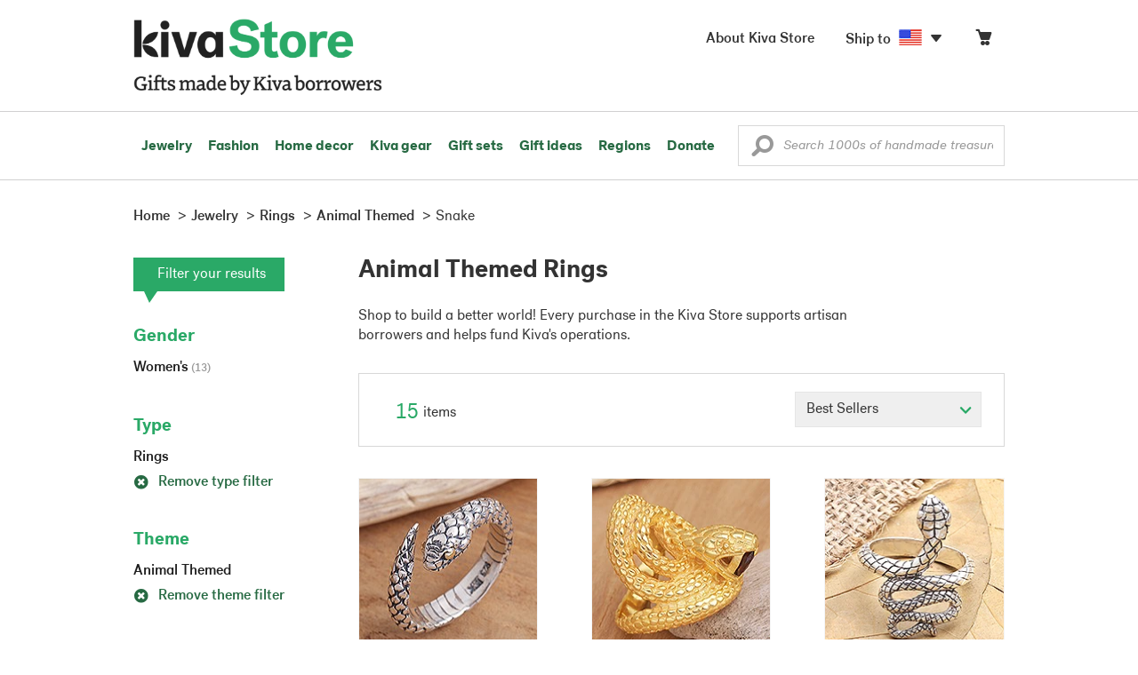

--- FILE ---
content_type: text/html;charset=UTF-8
request_url: https://store.kiva.org/jewelry/rings/animal-themed/snake/
body_size: 13007
content:


	


<!DOCTYPE html>
<html lang="en">

<head>
	<meta charset="utf-8">
	<title>Kiva | Animal Themed Rings</title>
	
	<meta name="description" content="Shopping Kiva's Animal Themed Ring Collection helps Kiva expand our reach and create more opportunity for families around the world."/>
	<meta name="author" content="">
    <meta name="Keywords" content="" />
	<meta name="viewport" content="width=1024">
	

    
	
		<script>
			var serviceWorkerVars = {"matchPatternImage":"/assets/images/logo/20180328_kiva_store_logo|/assets/images/banners"};

			// service worker
			if ( "serviceWorker" in navigator ) {
				navigator.serviceWorker.register('/service-worker.js').then(function() {
					return navigator.serviceWorker.ready;
				}).then(function(reg) {
					// update control may be needed at some point
					// reg.update();
					reg.active.postMessage(JSON.stringify( serviceWorkerVars ));
				}).catch(function(error) {
					console.log('Error : ', error);
				});
			} else {
				console.log("no service worker")
			}
    	</script>
    

	
	
		<script type="application/ld+json">
		{
			"@context": "https://schema.org",
			"@type": "BreadcrumbList",
			"itemListElement": [
				
				{
					"@type": "ListItem",
					"position": 1,
					"name": "Home",
					"item": {
						"@type": "WebPage",
						"@id": "https://store.kiva.org/"
					}
				},
				
				{
					"@type": "ListItem",
					"position": 2,
					"name": "Jewelry",
					"item": {
						"@type": "WebPage",
						"@id": "/jewelry/"
					}
				},
				
				{
					"@type": "ListItem",
					"position": 3,
					"name": "Rings",
					"item": {
						"@type": "WebPage",
						"@id": "/jewelry/rings/"
					}
				},
				
				{
					"@type": "ListItem",
					"position": 4,
					"name": "Animal Themed",
					"item": {
						"@type": "WebPage",
						"@id": "/jewelry/rings/animal-themed/"
					}
				},
				
				{
					"@type": "ListItem",
					"position": 5,
					"name": "Snake",
					"item": {
						"@type": "WebPage",
						"@id": "/jewelry/rings/animal-themed/snake/"
					}
				}
				
			]
		}
		</script>
	
	

	

	<!-- favicons -->
	<link rel="apple-touch-icon-precomposed" sizes="144x144" href="/assets/images/favicon/apple-touch-icon-144x144.png">
    <link rel="apple-touch-icon-precomposed" sizes="114x114" href="/assets/images/favicon/apple-touch-icon-114x114.png">
    <link rel="apple-touch-icon-precomposed" sizes="72x72" href="/assets/images/favicon/apple-touch-icon-72x72.png">
	<link rel="apple-touch-icon-precomposed" href="/assets/images/favicon/apple-touch-icon-57x57.png">
	<link rel="apple-touch-icon" href="/assets/images/favicon/apple-touch-icon-57x57.png">
	<link rel="icon" href="/assets/images/favicon/favicon.ico" />
	<!--[if IE]><link rel="shortcut icon" href="/assets/images/favicon/favicon.ico"><![endif]-->

	<!-- CSS -->
	
		<link href="//assets2.novica.net/common/css/bootstrap/3.1.1/bootstrap.css" rel="stylesheet" type="text/css" />
	
	<link href="/assets/css/main.css?activedate=20260131f" rel="stylesheet" type="text/css" />

	<!-- Core JS -->
	<script src="//assets1.novica.net/common/javascript/jquery/3.7.1/jquery.min.js" integrity="sha384-JCZ85lW1QjF1xm6AoWQHqtCkJ/7HKd9WvOD5YmiEtf0E/ctb8j2ErVlW61uGg10C" crossorigin="anonymous"></script>
	<script src="//assets1.novica.net/common/javascript/bootstrap/3.1.1/bootstrap.min.js" integrity="sha384-c0aGVNjSTTB1ZLJQn/ZB13qZRwGgBpaOKuaDvtpR7ZOYDqaLOzmfrAySBW5R6idt" crossorigin="anonymous"></script>

	<!-- site settings -->
	<script>
		var cookieMe = {
			read: function(cookieName) {
				var theCookie=""+document.cookie;
				theCookie = theCookie.toLowerCase();
				cookieName = cookieName.toLowerCase();
		 		var ind=theCookie.indexOf(cookieName);
		 		if (ind==-1 || cookieName=="") return "";
		 		var ind1=theCookie.indexOf(';',ind);
		 		if (ind1==-1) ind1=theCookie.length;
				return unescape(theCookie.substring(ind+cookieName.length+1,ind1));
			},
			set: function(cname, cvalue, expireit, nHrs) {
				if(expireit) {
					var cookieDate = new Date("January 1, 2000")
				} else {
					if(nHrs) {
						var cookieDate = new Date();
						var today = new Date();
						cookieDate.setTime(today.getTime() + 3600000*nHrs);
					} else {
						var cookieDate = new Date("January 1, 2199")
					}
				}
				var cookieString = cname + '=' + escape(cvalue) + ';SameSite=None;expires=' + cookieDate.toGMTString() + ';domain=.kiva.org;path=/;Secure';
				document.cookie = cookieString;
			}
		};
		var customerid = cookieMe.read("_customerid");
		var currentUnit = cookieMe.read("sitePreferences");
		
		
		function updateItemsPerPage(link,newval) {
			//cookieMe.set("PREFLIST",newval)
			location.href = link.href;
		}

		var appRoot = "/";
		var siteRoot = "/";
		var templateRoot = '/assets/javascript/core/templates/';
		var _siteSetting = $.parseJSON($.ajax( {type:"GET", url:"/config/siteSettings.json", dataType:"json", async:false } ).responseText);
		_siteSetting.root = 'https://store.kiva.org/';
		_siteSetting.rootSecure = 'https://secure.store.kiva.org/';
		var favoriteStatus = { item:{}, artist:{} };
		var assetStamp = '20260131a';
	</script>
	<script src="/assets/javascript/core/clientcheck.js?activedate=20260131f"></script>
	<script src="/assets/javascript/core/lib.js?activedate=20260131f"></script>
	<script src="//assets1.novica.net/common/javascript/js-template/doT.min.js" integrity="sha384-tJGbTBUGsDsPF51ez/AGHdA2q8z4k7KYvjsx3eaKIioWzMaRnKa7Znil/LF8Wqsz" crossorigin="anonymous"></script>
	<script src="//assets1.novica.net/common/javascript/jscroll/jScrollPane.min.js" integrity="sha384-XHjzJRQ01pOt1L6aYBv7IlMRkAGyssAvY/IPYtIulYmP2gq1MwI5oTkSHxZy4Hr2" crossorigin="anonymous"></script>
	<script src="//assets1.novica.net/common/javascript/jquery-expander/jquery.expander.min.js" integrity="sha384-J52APSW7MwP5eQww4yRq3+htBjhRS8IOEHga7EhbwCqV5NlWZiEJMy13nRLbRZ7P" crossorigin="anonymous"></script>
	<script type="text/javascript">
		// tagmanager vars
		dataLayer = [{
			'visitorId': customerid,
			'pageType': 'category',
			'subdomainName': 'store',
			'productID': '',
			
			'site_section': 'jewelry',
			
			
			'product_name': [''],
			
			
			'product_price': [''],
			
			
			'product_category': [''],
			
			'categories': 'jewelry, rings, animal themed snake',
			'transactionProducts': [],
			'instanceID': '2'
		}];
	</script>
	<!-- Google Tag Manager -->
	<script>(function(w,d,s,l,i){w[l]=w[l]||[];w[l].push({'gtm.start':
	new Date().getTime(),event:'gtm.js'});var f=d.getElementsByTagName(s)[0],
	j=d.createElement(s),dl=l!='dataLayer'?'&l='+l:'';j.async=true;j.src=
	'https://www.googletagmanager.com/gtm.js?id='+i+dl;f.parentNode.insertBefore(j,f);
	})(window,document,'script','dataLayer','GTM-KWMQ7RP');</script>
	<!-- End Google Tag Manager -->	
		
	
	
	
	

	
	

	

	
		<!-- Other JS asset -->
		
			<script src="/assets/javascript/libs/jquery-tinysort/jquery.tinysort.min.js?activedate=20260131f"></script>
		
	

</head>
<body id="shop" class="category jewelry rings theme-animal-themed animal-snake">
<!-- Google Tag Manager (noscript) -->
<noscript><iframe src="https://www.googletagmanager.com/ns.html?id=GTM-KWMQ7RP"
height="0" width="0" style="display:none;visibility:hidden"></iframe></noscript>
<!-- End Google Tag Manager (noscript) -->


<header>
	<div id="logo" class="border-b2">
		<div class="container-np">
			<div class="row global-nav">
				<div class="col-xs-6 stretch">
					<ul class="nostyle global-flyout clearfix">
						<li class="pull-left">
							<a href="/" class="brand block" id="hdr-logo">
								
									<img src="/assets/images/logo/kiva_store_logo_black_large.png" width="280" border="0" alt="Kiva Store" class="m-hide">
									<img src="/assets/images/logo/kiva_store_logo_black_small.png" width="200" border="0" alt="Kiva Store" class="hide m-show">
									
								
							</a>
						</li>
						<li class="pull-right m-show hide">
							<a href="/about/" id="aboutKivaStore" class="brand block">About</a>
						</li>
				
					</ul>
				</div>
				<div class="col-xs-6 pad-t3 m-pad-t0 stretch">
					<ul id="cart-account-flyout" class="nostyle global-flyout">
						
						<li id="cart-flyout" class="pull-right text-right delayedload show-flyout has-flyout" data-contenttype="cartheader">
							<a href="/cart/" id="headercart" aria-label="Click to view items in your cart"><span class="cartitemamount rel top1- size16 m-size20"></span><i class="ss-cart size18 rel top03 m-marg-l03 m-size22"></i></a>
						</li>
						
						<li id="shipToCountry" class="pull-right delayedload m-hidden" data-contenttype="shiptocountry">
							<a href="/session/shipTo/" class="shipToLink clickaction" data-actiontype="dialog" data-modaltype="_default" data-country="US" onclick="return false;" rel="nofollow"><span class="size16 marg-r05">Ship to </span><i class="shipToFlag flag-icon flag-sm va-m" style="opacity:0;"></i><i class="icon-caret-down size28"></i></a>
						</li>
						<li id="aboutKivaStore" class="pull-right m-hidden">
							<a href="/about/" class="">
						       <span class="size16 marg-r05">About Kiva Store</span>
						    </a>
						</li>
						
					</ul>
				</div>
			</div>
		</div>
	</div>
	<div id="header-nav" class="border-b2">
		<div class="container-np clearfix rel m-nopad m-nomarg">
			
			<nav id="main-menu" class="pull-left clearfix stretch">
				<ul id="header-main-flyout" class="clearfix nostyle show-flyout-parent mainnav collapse navbar-collapse">
					<li class="has-flyout nav-shop-li">
						<a class="nav-level-1 m-show" href="javascript:void(0)" rel="nofollow">Shop</a>
						<ul class="nav-shop nopadding" aria-haspopup="true" aria-expanded="false">
							

	<li id="jewelry" class="has-flyout">
		<a href="https://store.kiva.org/jewelry/" aria-haspopup="true" aria-expanded="false">Jewelry</a>
		<div class="main-menu-flyout menu-flyout m-collapse">
			<ul class="row">
				<li class="col-sm-3">
					<ul class="hide m-show m-all-link"><li><a href="/jewelry/" class="flyout-hdr loadlink">All jewelry</a></li></ul>
					<h3><a href="/jewelry/womens/" class="flyout-hdr">Women's</a> <span class="hide m-show m-drop-icon"><i class="ss-navigatedown green size18"></i></span></h3>
					<ul class="sublinks m-collapse">
						<li><a href="/jewelry/anklets/" data-featuredimage="15/p194153_1.jpg" class="loadlink">Anklets</a></li>
						<li><a href="/jewelry/bracelets/" data-featuredimage="10/p201042_1.jpg" class="loadlink">Bracelets</a></li>
						<li><a href="/jewelry/brooches/" data-featuredimage="10/p222420_1.jpg" class="loadlink">Brooches</a></li>
						<li><a href="/jewelry/earrings/" data-featuredimage="9/p219854_1.jpg" class="loadlink">Earrings</a></li>
						<li><a href="/jewelry-boxes/" data-featuredimage="10/p184425_1.jpg" class="loadlink">Jewelry boxes</a></li>
						<li><a href="/jewelry/jewelry-sets/" data-featuredimage="15/p123206_1.jpg" class="loadlink">Jewelry sets</a></li>
						<li><a href="/jewelry/necklaces/" data-featuredimage="10/p193663_1.jpg" class="loadlink">Necklaces</a></li>
						<li><a href="/jewelry/rings/" data-featuredimage="10/p139361_1.jpg" class="loadlink">Rings</a></li>
					</ul>
				</li>
				<li class="col-sm-3">
					<h3><a href="/jewelry/mens/" class="flyout-hdr">Men's</a><span class="hide m-show m-drop-icon"><i class="ss-navigatedown green size18"></i></span></h3>
					<ul class="sublinks m-collapse">
						<li><a href="/jewelry/mens/bracelets/" data-featuredimage="10/p231616_1.jpg" class="loadlink">Bracelets</a></li>
						<li><a href="/jewelry/mens/necklaces/" data-featuredimage="4/p211614_1.jpg" class="loadlink">Necklaces</a></li>
						<li><a href="/jewelry/mens/rings/" data-featuredimage="10/p226651_1.jpg" class="loadlink">Rings</a></li>
					</ul>
					<h3><a href="javascript:void(0);" class="flyout-hdr" rel="nofollow">Materials</a> <span class="hide m-show m-drop-icon"><i class="ss-navigatedown green size18"></i></span></h3>
					<ul class="sublinks m-collapse">
						<li><a href="/jewelry/beaded/" data-featuredimage="9/p217568_1.jpg" class="loadlink">Beads</a></li>
						<li><a href="/jewelry/gold/" data-featuredimage="9/p231940_1.jpg" class="loadlink">Gold</a></li>
						<li><a href="/jewelry/leather/" data-featuredimage="9/p146634_1.jpg" class="loadlink">Leather</a></li>
						<li><a href="/jewelry/silver/" data-featuredimage="9/p140525_1.jpg" class="loadlink">Silver</a></li>
					</ul>
				</li>
				<li class="col-sm-3">
					<h3><a href="javascript:void(0);" class="flyout-hdr" rel="nofollow">Special collections</a> <span class="hide m-show m-drop-icon"><i class="ss-navigatedown green size18"></i></span></h3>
					<ul class="sublinks m-collapse">
						<li><a href="/jewelry/animal-themed/" data-featuredimage="10/p216655_1.jpg" class="loadlink">Animal themed</a></li>
						<li><a href="/jewelry/birthstone/" data-featuredimage="15/p163207_1.jpg" class="loadlink">Birthstones</a></li>
						<li><a href="/jewelry/bohemian/" data-featuredimage="9/p200073_1.jpg" class="loadlink">Bohemian</a></li>
						<li><a href="/jewelry/bridal/" data-featuredimage="10/p183586_1.jpg" class="loadlink">Bridal jewelry</a></li>
						<li><a href="/jewelry/cross/" data-featuredimage="10/p144013_1.jpg" class="loadlink">Crosses</a></li>
						<li><a href="/jewelry/eco-friendly/" data-featuredimage="5/p219328_1.jpg" class="loadlink">Eco-friendly</a></li>
						<li><a href="/jewelry/heart/" data-featuredimage="4/p111051_1.jpg" class="loadlink">Hearts</a></li>
						<li><a href="/jewelry/hill-tribe/" data-featuredimage="9/p140540_1.jpg" class="loadlink">Hill tribe</a></li>
					</ul>
				</li>
				<li class="col-sm-3 pic">
					<div class="menu-flyout-image">
						<img src="//images1.novica.net/pictures/9/p285146_1.jpg" class="mainmenu-featuredimage" border="0" alt="jewelry">
					</div>
					<div class="marg-t2"><img src="/assets/images/kiva-store-powered-by-novica.png" class="" border="0" alt="Powered by NOVICA" /></div>
				</li>
			</ul>
		</div>
		<span class="hide m-show m-drop-icon"><i class="ss-navigatedown green size18"></i></span>
	</li>
	<li id="fashion" class="has-flyout">
		<a href="/fashion/" aria-haspopup="true" aria-expanded="false">Fashion</a>
		<div class="main-menu-flyout menu-flyout m-collapse">
			<ul class="row">
				<li class="col-sm-3">
					<ul class="hide m-show m-all-link"><li><a href="/fashion/" class="flyout-hdr loadlink">All fashion</a></li></ul>
					<h3><a href="/clothing/womens/" class="flyout-hdr">Women's clothing</a> <span class="hide m-show m-drop-icon"><i class="ss-navigatedown green size18"></i></span></h3>
					<ul class="sublinks m-collapse">
						<li><a href="/clothing/womens/cardigans/" data-featuredimage="4/p190113_1.jpg" class="loadlink">Cardigans</a></li>
						<li><a href="/clothing/womens/dresses/" data-featuredimage="15/p231721_1.jpg" class="loadlink">Dresses</a></li>
						<li><a href="/clothing/womens/jackets-and-coats/" data-featuredimage="4/p259909_1.jpg" class="loadlink">Jackets</a></li>
						<li><a href="/clothing/womens/ponchos/" data-featuredimage="4/p96420_1.jpg" class="loadlink">Ponchos</a></li>
						<li><a href="/clothing/womens/robes/" data-featuredimage="10/p204334_1.jpg" class="loadlink">Robes</a></li>
						<li><a href="/clothing/womens/skirts/" data-featuredimage="9/p214679_1.jpg" class="loadlink">Skirts</a></li>
						<li><a href="/clothing/womens/tops/" data-featuredimage="15/p272867_1.jpg" class="loadlink">Tops</a></li>
						<li><a href="/clothing/womens/pants/" data-featuredimage="10/p257736_1.jpg" class="loadlink">Pants</a></li>
						<li><a href="/clothing/womens/tunics/" data-featuredimage="15/p239440_1.jpg" class="loadlink">Tunics</a></li>
						<li><a href="/clothing/womens/wraps-and-ruanas/" data-featuredimage="4/p159521_1.jpg" class="loadlink">Wraps</a></li>
					</ul>
				</li>
				<li class="col-sm-3 newcolappendafter">
					<h3><a href="/accessories/womens/" class="flyout-hdr">Women's accessories</a> <span class="hide m-show m-drop-icon"><i class="ss-navigatedown green size18"></i></span></h3>
					<ul class="sublinks m-collapse">
						<li><a href="/accessories/womens/belts/" data-featuredimage="10/p176538_1.jpg" class="loadlink">Belts</a></li>
						
						<li><a href="/accessories/womens/gloves/" data-featuredimage="4/p174637_1.jpg" class="loadlink">Gloves</a></li>
						<li><a href="/accessories/womens/hats/" data-featuredimage="4/p161022_1.jpg" class="loadlink">Hats</a></li>
						<li><a href="/accessories/womens/scarves/" data-featuredimage="10/p133184_1.jpg" class="loadlink">Scarves</a></li>
						<li><a href="/accessories/womens/shawls/" data-featuredimage="10/p184472_1.jpg" class="loadlink">Shawls</a></li>
						
					</ul>
					<h3><a href="/clothing/mens/" class="flyout-hdr">Men's fashion</a> <span class="hide m-show m-drop-icon"><i class="ss-navigatedown green size18"></i></span></h3>
					<ul class="sublinks m-collapse">
						<li><a href="/accessories/mens/" data-featuredimage="15/p255130_1.jpg" class="loadlink">Accessories</a></li>
						<li><a href="/handbags/mens/" data-featuredimage="4/p250404_1.jpg" class="loadlink">Bags</a></li>
						<li><a href="/clothing/mens/" data-featuredimage="4/p201787_1.jpg" class="loadlink">Clothing</a></li>
						<li><a href="/accessories/mens/cufflinks/" data-featuredimage="15/p147275_1.jpg" class="loadlink">Cuff links</a></li>
					</ul>
				</li>
				<li class="col-sm-3">
					<h3><a href="/handbags/" class="flyout-hdr">Handbags</a> <span class="hide m-show m-drop-icon"><i class="ss-navigatedown green size18"></i></span></h3>
					<ul class="sublinks m-collapse">
						<li><a href="/handbags/clutches/" data-featuredimage="10/p253179_1.jpg" class="loadlink">Clutches</a></li>
						<li><a href="/handbags/cotton/" data-featuredimage="9/p218122_1.jpg" class="loadlink">Cotton bags</a></li>
						<li><a href="/handbags/leather/" data-featuredimage="7/p195642_1.jpg" class="loadlink">Leather bags</a></li>
						<li><a href="/handbags/shoulder-bags/" data-featuredimage="9/p201108_1.jpg" class="loadlink">Shoulder bags</a></li>
						<li><a href="/handbags/tote/" data-featuredimage="27/p241524_1.jpg" class="loadlink">Totes</a></li>
						<li><a href="/handbags/travel-bags-and-accessories/" data-featuredimage="7/p164804_1.jpg" class="loadlink">Travel bags</a></li>
						<li><a href="/handbags/upcycled/" data-featuredimage="27/p182833_1.jpg" class="loadlink">Upcycled</a></li>
					</ul>
					<h3><a href="javascript:void(0);" class="flyout-hdr" rel="nofollow">Collections</a> <span class="hide m-show m-drop-icon"><i class="ss-navigatedown green size18"></i></span></h3>
					<ul class="sublinks m-collapse">
						<li><a href="/fashion/alpaca/" data-featuredimage="4/p198136_1.jpg" class="loadlink">Alpaca</a></li>
						<li><a href="/fashion/batik/" data-featuredimage="10/p141072_1.jpg" class="loadlink">Batik</a></li>
						<li><a href="/fashion/bohemian/" data-featuredimage="" class="loadlink">Bohemian</a></li>
					</ul>
				</li>
				<li class="col-sm-3 pic">
					<div class="menu-flyout-image">
						<img src="//images1.novica.net/pictures/4/p450429_1.jpg" class="mainmenu-featuredimage" border="0" alt="Fashion">
					</div>
					<div class="marg-t2"><img src="/assets/images/kiva-store-powered-by-novica.png" class="" border="0" alt="Powered by NOVICA" /></div>
				</li>
			</ul>
		</div>
		<span class="hide m-show m-drop-icon"><i class="ss-navigatedown green size18"></i></span>
	</li>
	<li id="home-decor" class="has-flyout">
		<a href="/home-decor/" aria-haspopup="true" aria-expanded="false">Home decor</a>
		<div class="main-menu-flyout menu-flyout m-collapse">
			<ul class="row">
				<li class="col-sm-3">
					<ul class="hide m-show m-all-link"><li><a href="/home-decor/" class="flyout-hdr loadlink">All home decor</a></li></ul>
					<h3><a href="javascript:void(0);" class="flyout-hdr" rel="nofollow">Home Accessories</a> <span class="hide m-show m-drop-icon"><i class="ss-navigatedown green size18"></i></span></h3>
					<ul class="sublinks m-collapse">
						<li><a href="/home-decor/candle-holders/" data-featuredimage="9/p229882_1.jpg" class="loadlink">Candle holders</a></li>
						<li><a href="/home-decor/chess-sets-games/" data-featuredimage="7/p201674_1.jpg" class="loadlink">Chess sets &amp; games</a></li>
						<li><a href="/holiday-decor-and-ornaments/" data-featuredimage="10/p248153_1.jpg" class="loadlink">Christmas decorations</a></li>
						<li><a href="/home-decor/decor-accessories/decorative-boxes/" data-featuredimage="9/p218521_1.jpg" class="loadlink">Decorative boxes</a></li>
						<li><a href="/home-decor/masks/" data-featuredimage="5/p214386_1.jpg" class="loadlink">Masks</a></li>
						<li><a href="/home-decor/mirrors/" data-featuredimage="15/p216884_1.jpg" class="loadlink">Mirrors</a></li>
						<li><a href="/musical-instruments/" data-featuredimage="4/p97696_1.jpg" class="loadlink">Musical instruments</a></li>
						<li><a href="/home-decor/decor-accessories/photo-frames/" data-featuredimage="15/p243754_1.jpg" class="loadlink">Picture frames</a></li>
						<li><a href="/home-decor/sculpture/" data-featuredimage="10/p215169_1.jpg" class="loadlink">Sculptures &amp; carvings</a></li>
						<li><a href="/home-decor/tableware/table-linens/" data-featuredimage="27/p228836_1.jpg" class="loadlink">Table linens</a></li>
						<li><a href="/home-decor/tableware/" data-featuredimage="7/p15881_1.jpg" class="loadlink">Tableware</a></li>
						<li><a href="/home-decor/vases/" data-featuredimage="9/p79466_1.jpg" class="loadlink">Vases</a></li>
					</ul>
				</li>
				<li class="col-sm-3 newcolappendafter">
					<h3><a href="javascript:void(0);" class="flyout-hdr" rel="nofollow">Home furnishings</a> <span class="hide m-show m-drop-icon"><i class="ss-navigatedown green size18"></i></span></h3>
					<ul class="sublinks m-collapse">
						<li><a href="/home-decor/furniture/" data-featuredimage="15/p220327_1.jpg" class="loadlink">Furniture</a></li>
						<li><a href="/home-decor/hammock/" data-featuredimage="7/p108904_1.jpg" class="loadlink">Hammocks</a></li>
						<li><a href="/paintings/" data-featuredimage="4/p183772_1.jpg" class="loadlink">Paintings</a></li>
						<li><a href="/home-decor/pillows-and-throws/" data-featuredimage="15/p196179_1.jpg" class="loadlink">Pillows &amp; throws</a></li>
						<li><a href="/home-decor/area-rugs/" data-featuredimage="7/p174674_1.jpg" class="loadlink">Rugs</a></li>
						<li><a href="/home-decor/wall-decor/" data-featuredimage="10/p190270_1.jpg" class="loadlink">Wall decor</a></li>
					</ul>
					<h3><a href="javascript:void(0);" class="flyout-hdr" rel="nofollow">Collections</a> <span class="hide m-show m-drop-icon"><i class="ss-navigatedown green size18"></i></span></h3>
					<ul class="sublinks m-collapse">
						<li><a href="/home-decor/archaeological/" data-featuredimage="27/p179127_1.jpg" class="loadlink">Archaelogical</a></li>
						<li><a href="/home-decor/east-meets-west/" data-featuredimage="10/p208299_1.jpg" class="loadlink">East meets west</a></li>
						<li><a href="/home-decor/eco-friendly/" data-featuredimage="10/p212961_1.jpg" class="loadlink">Eco-friendly</a></li>
					</ul>
				</li>
				<li class="col-sm-3">
					<h3><a href="javascript:void(0);" class="flyout-hdr" rel="nofollow">Shop by region</a> <span class="hide m-show m-drop-icon"><i class="ss-navigatedown green size18"></i></span></h3>
					<ul class="sublinks m-collapse">
						
						
							<li><a href="/home-decor/bali-and-java/" data-featuredimage="10/p252499_1.jpg" class="loadlink">Bali &amp; Java</a></li>
						
							<li><a href="/home-decor/brazil/" data-featuredimage="2/p207611_1.jpg" class="loadlink">Brazil</a></li>
						
							<li><a href="/home-decor/central-america/" data-featuredimage="27/p178888_1.jpg" class="loadlink">Central America</a></li>
						
							<li><a href="/home-decor/india/" data-featuredimage="15/p203714_1.jpg" class="loadlink">India</a></li>
						
							<li><a href="/home-decor/mexico/" data-featuredimage="7/p195956_1.jpg" class="loadlink">Mexico</a></li>
						
							<li><a href="/home-decor/thailand/" data-featuredimage="9/p178289_1.jpg" class="loadlink">Thailand</a></li>
						
							<li><a href="/home-decor/andes/" data-featuredimage="4/p128101_1.jpg" class="loadlink">The Andes</a></li>
						
							<li><a href="/home-decor/west-africa/" data-featuredimage="5/p28510_1.jpg" class="loadlink">West Africa</a></li>
						
					</ul>
				</li>
				<li class="col-sm-3 pic">
					<div class="menu-flyout-image">
						<img src="//images1.novica.net/pictures/7/p402446_1.jpg" class="mainmenu-featuredimage" border="0" alt="Home">
					</div>
					<div class="marg-t2"><img src="/assets/images/kiva-store-powered-by-novica.png" class="" border="0" alt="Powered by NOVICA" /></div>
				</li>
			</ul>
		</div>
		<span class="hide m-show m-drop-icon"><i class="ss-navigatedown green size18"></i></span>
	</li>
	<li id="kiva-gear" class="no-flyout">
		<a href="/kiva-gear/">Kiva gear</a>
	</li>
	<li id="kiva-gift-sets" class="no-flyout">
		<a href="/kiva-gift-sets/">Gift sets</a>
	</li>

	
		<li id="all-gifts" class="has-flyout">
			<a href="https://store.kiva.org/unique-gifts/" aria-haspopup="true" aria-expanded="false">Gift ideas</a>
			<div class="main-menu-flyout menu-flyout m-collapse">
				<ul class="row">
					<li class="col-sm-3">
						<ul class="hide m-show m-all-link"><li><a href="https://store.kiva.org/unique-gifts/" class="flyout-hdr loadlink">All gifts</a></li></ul>
						<h3><a href="javascript:void(0);" class="flyout-hdr" rel="nofollow">Occasions</a> <span class="hide m-show m-drop-icon"><i class="ss-navigatedown green size18"></i></span></h3>
						<ul class="sublinks m-collapse">
							<li><a href="https://store.kiva.org/anniversary-gifts/" data-featuredimage="10/p163615_1.jpg" class="loadlink">Anniversary</a></li>
							<li><a href="https://store.kiva.org/corporate-gifts/" data-featuredimage="4/p192195_1.jpg" class="loadlink">Corporate gifts</a></li>
							<li><a href="https://store.kiva.org/unique-gifts/gifts-for-dad/" data-featuredimage="7/p184608_1.jpg" class="loadlink">Father's day</a></li>
							<li><a href="https://store.kiva.org/good-luck-gifts/" data-featuredimage="15/p195669_1.jpg" class="loadlink">Good luck gifts</a></li>
							<li><a href="https://store.kiva.org/unique-gifts/graduation-gifts/" data-featuredimage="27/p193605_1.jpg" class="loadlink">Graduation</a></li>
							<li><a href="https://store.kiva.org/unique-gifts/housewarming-gifts/" data-featuredimage="10/p145101_1.jpg" class="loadlink">Housewarming</a></li>
							<li><a href="https://store.kiva.org/unique-gifts/womens/gifts-for-mom/" data-featuredimage="9/p203284_1.jpg" class="loadlink">Mother's day</a></li>
							<li><a href="https://store.kiva.org/valentines-day-gifts/" data-featuredimage="10/p175970_1.jpg" class="loadlink">Valentine's day</a></li>
							<li><a href="https://store.kiva.org/wedding-collection/" data-featuredimage="7/p157062_1.jpg" class="loadlink">Wedding</a></li>
						</ul>
					</li>
					<li class="col-sm-3">
						<h3><a href="javascript:void(0);" class="flyout-hdr" rel="nofollow">Interests</a> <span class="hide m-show m-drop-icon"><i class="ss-navigatedown green size18"></i></span></h3>
						<ul class="sublinks m-collapse">
							<li><a href="https://store.kiva.org/unique-gifts/animals/" data-featuredimage="9/p213959_1.jpg" class="loadlink">For animal lovers</a></li>
							<li><a href="https://store.kiva.org/unique-gifts/bohemian-style/" data-featuredimage="10/p410515_1.jpg" class="loadlink">For bohemian style</a></li>
							<li><a href="https://store.kiva.org/unique-gifts/cooking/" data-featuredimage="27/p208347_1.jpg" class="loadlink">For cooking enthusiasts</a></li>
							
							<li><a href="https://store.kiva.org/unique-gifts/gardening/" data-featuredimage="27/p180385_1.jpg" class="loadlink">For gardeners</a></li>
							
							<li><a href="https://store.kiva.org/unique-gifts/travel/" data-featuredimage="4/p87769_1.jpg" class="loadlink">For travelers</a></li>
							
							<li><a href="https://store.kiva.org/unique-gifts/wine-and-champagne/" data-featuredimage="4/p230006_1.jpg" class="loadlink">For wine lovers</a></li>
							<li><a href="https://store.kiva.org/unique-gifts/yoga-and-meditation/" data-featuredimage="10/p182535_1.jpg" class="loadlink">For yoga lovers</a></li>
						</ul>
					</li>
					<li class="col-sm-3">
						<h3><a href="javascript:void(0);" class="flyout-hdr" rel="nofollow">Recipients &amp; Price</a> <span class="hide m-show m-drop-icon"><i class="ss-navigatedown green size18"></i></span></h3>
						<ul class="sublinks m-collapse">
							<li><a href="https://store.kiva.org/unique-gifts/gifts-for-dad/" data-featuredimage="4/p156364_1.jpg" class="loadlink">Gifts for dad</a></li>
							<li><a href="https://store.kiva.org/unique-gifts/gifts-for-her/" data-featuredimage="10/p188079_1.jpg" class="loadlink">Gifts for her</a></li>
							<li><a href="https://store.kiva.org/unique-gifts/gifts-for-him/" data-featuredimage="15/p239240_1.jpg" class="loadlink">Gifts for him</a></li>
							<li><a href="https://store.kiva.org/unique-gifts/gifts-for-mom/" data-featuredimage="10/p219291_1.jpg" class="loadlink">Gifts for mom</a></li>
							<li class="m-hidden">&nbsp;</li>
							<li><a href="https://store.kiva.org/unique-gifts/under-$20/" data-featuredimage="" class="loadlink">Under $20</a></li>
							<li><a href="https://store.kiva.org/unique-gifts/$20-to-$40/" data-featuredimage="" class="loadlink">$20 to $40</a></li>
							<li><a href="https://store.kiva.org/unique-gifts/$40-to-$60/" data-featuredimage="" class="loadlink">$40 to $60</a></li>
							<li><a href="https://store.kiva.org/unique-gifts/$60-to-$100/" data-featuredimage="" class="loadlink">$60 to $100</a></li>
							<li><a href="https://store.kiva.org/unique-gifts/$100-to-$200/" data-featuredimage="" class="loadlink">$100 to $200</a></li>
							<li><a href="https://store.kiva.org/unique-gifts/over-$200/" data-featuredimage="" class="loadlink">Over $200</a></li>
						</ul>
					</li>
					<li class="col-sm-3 pic">
						<div class="menu-flyout-image">
							<img src="//images1.novica.net/pictures/10/p163615_1.jpg" class="mainmenu-featuredimage" border="0" alt="Gifts" />
						</div>
						<div class="marg-t2"><img src="/assets/images/kiva-store-powered-by-novica.png" class="" border="0" alt="Powered by NOVICA" /></div>
					</li>
				</ul>
			</div>
			<span class="hide m-show m-drop-icon"><i class="ss-navigatedown green size18"></i></span>
		</li>
	
	
	<li id="regions" class="has-flyout">
		<a href="/newarrivals/" aria-haspopup="true" aria-expanded="false">Regions</a>
		<div class="main-menu-flyout menu-flyout m-collapse">
			<ul class="row">
				<li class="col-sm-9 pic">
					<div class="menu-flyout-image" id="regionmoodpic">
						<img src="/assets/images/sectionMenu/regions/region-default.png" id="mainmenu-featuredimage-region-placeholder" border="0" alt="Home">
						<img src="/assets/images/trans.png" id="mainmenu-featuredimage-region" border="0" alt="">
					</div>
				</li>
				<li class="col-sm-3 pad-t35 m-nopad">
					<h3><a href="javascript:void(0);" class="flyout-hdr" rel="nofollow">Global Regions</a> <span class="hide m-show m-drop-icon"><i class="ss-navigatedown green size18"></i></span></h3>
					<ul class="sublinks m-collapse">
						
						
							<li class="loadlink"><a href="/bali-and-java/" class="showfeaturedimage" data-targetimageid="mainmenu-featuredimage-region" data-sourceimage="/assets/images/sectionMenu/regions/bali-and-java-region2018.jpg">Bali &amp; Java</a></li>
						
							<li class="loadlink"><a href="/central-america/" class="showfeaturedimage" data-targetimageid="mainmenu-featuredimage-region" data-sourceimage="/assets/images/sectionMenu/regions/central-america-region2018.jpg">Central America</a></li>
						
							<li class="loadlink"><a href="/india/" class="showfeaturedimage" data-targetimageid="mainmenu-featuredimage-region" data-sourceimage="/assets/images/sectionMenu/regions/india-region2018.jpg">India</a></li>
						
							<li class="loadlink"><a href="/mexico/" class="showfeaturedimage" data-targetimageid="mainmenu-featuredimage-region" data-sourceimage="/assets/images/sectionMenu/regions/mexico-region2018.jpg">Mexico</a></li>
						
							<li class="loadlink"><a href="/thailand/" class="showfeaturedimage" data-targetimageid="mainmenu-featuredimage-region" data-sourceimage="/assets/images/sectionMenu/regions/thailand-region2018.jpg">Thailand</a></li>
						
							<li class="loadlink"><a href="/andes/" class="showfeaturedimage" data-targetimageid="mainmenu-featuredimage-region" data-sourceimage="/assets/images/sectionMenu/regions/andes-region2018.jpg">The Andes</a></li>
						
							<li class="loadlink"><a href="/west-africa/" class="showfeaturedimage" data-targetimageid="mainmenu-featuredimage-region" data-sourceimage="/assets/images/sectionMenu/regions/westafrica-region2018.jpg">West Africa</a></li>
						
					</ul>
				</li>				
			</ul>
		</div>
		<span class="hide m-show m-drop-icon"><i class="ss-navigatedown green size18"></i></span>
	</li>
	<li id="donate" class="no-flyout"><a href="/donate/">Donate</a></li>

						</ul>
					</li>
					
					
					
					<li class="m-show"><a class="nav-level-1" href="https://store.kiva.org/help/">Help</a></li>					
					
					
					<li id="shipToCountry" class="m-show delayedload" data-contenttype="shiptocountry">
						<a href="/session/shipTo/" class="shipToLink clickaction nav-level-1" data-actiontype="dialog" data-modaltype="_default" data-country="US" onclick="return false;" rel="nofollow"><span class="size16 marg-r3">Ship to </span><i class="shipToFlag flag-icon flag-lr va-m"></i></a>
						<span class="m-drop-icon"><i class="ss-navigatedown green size18"></i></span>
				</ul>
				<button type="button" id="mobile-menubar" class="mobile-menubar pull-left navbar-toggle collapsed" data-toggle="collapse" data-target="#header-main-flyout" aria-expanded="false">
					<i class="ss-menu"></i><span class="storeMenu"></span><i class="ss-delete green"></i>
	    		</button>
	    		
			</nav>
			<div id="header-search" class="pull-right stretch">
				

	<form id="headerSearch" name="headerSearch" action="" class="sitesearch m-nopad rel" role="search">
		<div class="input-group">
			<input name="keywordHeader" type="text" id="keywordHeader" placeholder="Search 1000s of handmade treasures" value="" class="searchkeyword form-control italic kivagrot-medium" autocomplete="off" aria-label="Enter a search keyword">
			
			<span class="search-icon size24" role="button" tabindex="0"><i class="ss-search va-m"></i></span>
		</div>
	</form>

			</div>
		</div>
	</div>
</header>


<div class="container-fluid pad-lr0" role="main">
	<div class="main-page">
		






<script>
	var relatedCollectionTitle = "Animal Themed Rings";
</script>
<div class="itemlist-container container clearfix pad-lr0 m-pad-h2">
	<div class="row">
		<div class="col-xs-12">
			


	<ol class="breadcrumb m-hidden" role="navigation" aria-label="Breadcrumb">
		<li><a href="/"><span>Home</span></a></li>
		
			
				
				
				
				
				
					
				
				
				
					<li><a href="/jewelry/"><span>Jewelry</span></a></li>
				
				
			
		
			
				
				
				
				
				
					
				
				
				
					<li><a href="/jewelry/rings/"><span>Rings</span></a></li>
				
				
			
		
			
				
				
				
				
				
					
				
				
				
					<li><a href="/jewelry/rings/animal-themed/"><span>Animal Themed</span></a></li>
				
				
			
		
			
				
				
				
				
				
					
				
				
				
					<li id="aSelectedNav"><span>Snake</span></li>
				
				
			
		
	</ol>

		</div>

	    <!-- product list -->
		<div class="col-xs-9 pull-right stretch">
			<div class="row">
				<div class="col-xs-12">
					<h1 class="size28 m-size20 m-pad-t2">Animal Themed Rings</h1>
					
						<div class="marg-b3 col-xs-10 pad-l0 pad-r0 m-hide">
							Shop to build a better world! Every purchase in the Kiva Store supports artisan borrowers and helps fund Kiva's operations.
						</div>
					
				</div>
				<div class="col-xs-1 m-hide">
				</div>
			</div>
			
			
	

			
			
				






		
	
<style>
	.thumbs img.selected {
		opacity:1;
		cursor:default;
		border:2px solid #d2d2d2;
		padding:0;
	}
	.thumbs img {
		margin: 0 3px;
		border:1px solid #EAEAEA;
		opacity:0.7;
		cursor: pointer;
		padding:1px;
	}
	.col-xs-4 .product-container { width: 202px; height: 350px; position: relative; margin:0 auto; }
	
	/*a.productnamelink p { height:60px; }*/
</style>








	<div class="pagination-bar bg-white clearfix m-hidden">
		
	
		<div class="total-items"><span class="green size24 letter-spacing-02e- pull-left" role="heading">15</span> <span class="itemcounttext pull-left">items</span></div>
	
	<div class="items-sort">
		
	<select id="" class="form-control checkout-select" name="sort" onchange="location.href=this.options[this.selectedIndex].value;" aria-label="Click to select a sort by option">
		<option value="/jewelry/rings/animal-themed/snake/" SELECTED>Best Sellers</option>
		
        <option value="/jewelry/rings/animal-themed/snake/pg-sortby-price/">Price: lowest to highest</option>
		
        <option value="/jewelry/rings/animal-themed/snake/pg-sortby-price-desc/">Price: highest to lowest</option>
		
        <option value="/jewelry/rings/animal-themed/snake/pg-sortby-newest/">Newest arrivals</option>
		
	</select>

	</div>

	</div>




	<div id="category-filter-flyout" class="row m-marg-b4 hide m-show">
		<div class="m-col-xs-6 pull-left category-filter-nav m-hidden" data-role="filter-main-flyout">
			<button class="btn btn-primary btn-block size18 filterBy"><span>Filters</span></button>
		</div>
		<div class="m-col-xs-6 pull-left category-filter-nav m-hidden" data-role="sortby-main-flyout">
			<button class="btn btn-primary btn-block size18 sortBy"><span>Sort By</span></button>
		</div>
	</div>


<!-- product list -->
<div id="product-list" class="categories-items guar">

	<div class="row fit-imgs imglisting-type-3">
	
			<div class="col-xs-4">
			
				<a href="/product/realistic-sterling-silver-snake-wrap-ring-earth-serpent/K38671/" class="productnamelink" data-linkproductid="K38671">
					
					<img src="https://images1.novica.net/pictures/10/p387171_1.jpg" width="200" height="200" border="0" class="productpic" alt="Gold-accented sterling silver wrap ring, 'Earth Serpent' - Realistic Sterling Silver Snake Wrap Ring" onerror="novicaUtils.imageError(this);"/><p class="clearfix marg-b05 marg-t05-" data-targeturl="/fetch/dialog/shipGuarDetail/" data-applicableservice="1" title="Get it by Valentine's Day with Express Shipping" ><i class="ss-heart size16 icon-vertalign kiva-blue-accent"></i><span class="gray marg-l05 small inlined"><span class="m-hidden">Get it by Valentine's Day</span><span class="hide m-inline">Get it by Valentine's Day</span> </span></p>
					<p class="nomargin"><strong class="info-hdr productname" id="productname_K38671">
						Earth Serpent</strong></p><span class="info-txt productdescription" id="productdescription_K38671">Realistic Sterling Silver Snake Wrap Ring</span>
						<strong class="il-price price-current" data-price="154.9900">$154.99</strong>
					
				</a>
			</div> <!-- END productdisplay cell -->
			
			<div class="col-xs-4">
			
				<a href="/product/18k-gold-plated-snake-cocktail-ring-with-garnet-stone-golden-cobra-queen/K49158/" class="productnamelink" data-linkproductid="K49158">
					
					<img src="https://images1.novica.net/pictures/10/p421740_1.jpg" width="200" height="200" border="0" class="productpic" alt="Gold-plated garnet cocktail ring, 'Golden Cobra Queen' - 18k Gold-Plated Snake Cocktail Ring with Garnet Stone" onerror="novicaUtils.imageError(this);"/><p class="clearfix marg-b05 marg-t05-" data-targeturl="/fetch/dialog/shipGuarDetail/" data-applicableservice="1" title="Get it by Valentine's Day with Express Shipping" ><i class="ss-heart size16 icon-vertalign kiva-blue-accent"></i><span class="gray marg-l05 small inlined"><span class="m-hidden">Get it by Valentine's Day</span><span class="hide m-inline">Get it by Valentine's Day</span> </span></p>
					<p class="nomargin"><strong class="info-hdr productname" id="productname_K49158">
						Golden Cobra Queen</strong></p><span class="info-txt productdescription" id="productdescription_K49158">18k Gold-Plated Snake Cocktail Ring with Garnet Stone</span>
						<strong class="il-price">
							<span class="price-original" data-price="219.9900" aria-label="Original product price">$219.99</span>
							<span class="price-current" data-price="197.9900" aria-label="Product sale price">$197.99</span>
						</strong>
					
				</a>
			</div> <!-- END productdisplay cell -->
			
			<div class="col-xs-4">
			
				<a href="/product/sterling-silver-snake-motif-cocktail-ring-rattlesnake-roll/K69910/" class="productnamelink" data-linkproductid="K69910">
					
					<img src="https://images1.novica.net/pictures/10/p399837_1.jpg" width="200" height="200" border="0" class="productpic" alt="Sterling silver cocktail ring, 'Rattlesnake Roll' - Sterling Silver Snake-Motif Cocktail Ring" onerror="novicaUtils.imageError(this);"/><p class="clearfix marg-b05 marg-t05-" data-targeturl="/fetch/dialog/shipGuarDetail/" data-applicableservice="1" title="Get it by Valentine's Day with Express Shipping" ><i class="ss-heart size16 icon-vertalign kiva-blue-accent"></i><span class="gray marg-l05 small inlined"><span class="m-hidden">Get it by Valentine's Day</span><span class="hide m-inline">Get it by Valentine's Day</span> </span></p>
					<p class="nomargin"><strong class="info-hdr productname" id="productname_K69910">
						Rattlesnake Roll</strong></p><span class="info-txt productdescription" id="productdescription_K69910">Sterling Silver Snake-Motif Cocktail Ring</span>
						<strong class="il-price">
							<span class="price-original" data-price="99.9900" aria-label="Original product price">$99.99</span>
							<span class="price-current" data-price="94.9900" aria-label="Product sale price">$94.99</span>
						</strong>
					
				</a>
			</div> <!-- END productdisplay cell -->
			
			<div class="col-xs-4">
			
				<a href="/product/pair-of-22k-gold-plated-sterling-silver-snake-wrap-rings-snake-divinity/K70454/" class="productnamelink" data-linkproductid="K70454">
					
					<img src="https://images1.novica.net/pictures/15/p433525_1.jpg" width="200" height="200" border="0" class="productpic" alt="Gold-plated wrap rings, 'Snake Divinity' (pair) - Pair of 22k Gold-Plated Sterling Silver Snake Wrap Rings" onerror="novicaUtils.imageError(this);"/><p class="clearfix marg-b05 marg-t05-" data-targeturl="/fetch/dialog/shipGuarDetail/" data-applicableservice="1" title="Get it by Valentine's Day with Express Shipping" ><i class="ss-heart size16 icon-vertalign kiva-blue-accent"></i><span class="gray marg-l05 small inlined"><span class="m-hidden">Get it by Valentine's Day</span><span class="hide m-inline">Get it by Valentine's Day</span> </span></p>
					<p class="nomargin"><strong class="info-hdr productname" id="productname_K70454">
						Snake Divinity</strong></p><span class="info-txt productdescription" id="productdescription_K70454">Pair of 22k Gold-Plated Sterling Silver Snake Wrap Rings</span>
						<strong class="il-price">
							<span class="price-original" data-price="109.9900" aria-label="Original product price">$109.99</span>
							<span class="price-current" data-price="104.4900" aria-label="Product sale price">$104.49</span>
						</strong>
					
				</a>
			</div> <!-- END productdisplay cell -->
			
			<div class="col-xs-4">
			
				<a href="/product/mens-sterling-silver-snake-ring-slithering-snake/K45000/" class="productnamelink" data-linkproductid="K45000">
					
					<img src="https://images1.novica.net/pictures/10/p407166_1.jpg" width="200" height="200" border="0" class="productpic" alt="Men's sterling silver cocktail ring, 'Slithering Snake' - Men's Sterling Silver Snake Ring" onerror="novicaUtils.imageError(this);"/><p class="clearfix marg-b05 marg-t05-" data-targeturl="/fetch/dialog/shipGuarDetail/" data-applicableservice="1" title="Get it by Valentine's Day with Express Shipping" ><i class="ss-heart size16 icon-vertalign kiva-blue-accent"></i><span class="gray marg-l05 small inlined"><span class="m-hidden">Get it by Valentine's Day</span><span class="hide m-inline">Get it by Valentine's Day</span> </span></p>
					<p class="nomargin"><strong class="info-hdr productname" id="productname_K45000">
						Slithering Snake</strong></p><span class="info-txt productdescription" id="productdescription_K45000">Men's Sterling Silver Snake Ring</span>
						<strong class="il-price">
							<span class="price-original" data-price="87.9900" aria-label="Original product price">$87.99</span>
							<span class="price-current" data-price="83.5900" aria-label="Product sale price">$83.59</span>
						</strong>
					
				</a>
			</div> <!-- END productdisplay cell -->
			
			<div class="col-xs-4">
			
				<a href="/product/snake-themed-sterling-silver-band-ring-handcrafted-in-bali-serpentine-cunning/K70108/" class="productnamelink" data-linkproductid="K70108">
					
					<img src="https://images1.novica.net/pictures/10/p464666_1.jpg" width="200" height="200" border="0" class="productpic" alt="Sterling silver band ring, 'Serpentine Cunning' - Snake-Themed Sterling Silver Band Ring Handcrafted in Bali" onerror="novicaUtils.imageError(this);"/><p class="clearfix marg-b05 marg-t05-" data-targeturl="/fetch/dialog/shipGuarDetail/" data-applicableservice="1" title="Get it by Valentine's Day with Express Shipping" ><i class="ss-heart size16 icon-vertalign kiva-blue-accent"></i><span class="gray marg-l05 small inlined"><span class="m-hidden">Get it by Valentine's Day</span><span class="hide m-inline">Get it by Valentine's Day</span> </span></p>
					<p class="nomargin"><strong class="info-hdr productname" id="productname_K70108">
						Serpentine Cunning</strong></p><span class="info-txt productdescription" id="productdescription_K70108">Snake-Themed Sterling Silver Band Ring Handcrafted in Bali</span>
						<strong class="il-price">
							<span class="price-original" data-price="49.9900" aria-label="Original product price">$49.99</span>
							<span class="price-current" data-price="47.4900" aria-label="Product sale price">$47.49</span>
						</strong>
					
				</a>
			</div> <!-- END productdisplay cell -->
			
			<div class="col-xs-4">
			
				<a href="/product/sterling-silver-cobra-cocktail-ring-from-bali-flaring-cobra/K24268/" class="productnamelink" data-linkproductid="K24268">
					
					<img src="https://images1.novica.net/pictures/10/p324219_1.jpg" width="200" height="200" border="0" class="productpic" alt="Sterling silver cocktail ring, 'Flaring Cobra' - Sterling Silver Cobra Cocktail Ring from Bali" onerror="novicaUtils.imageError(this);"/><p class="clearfix marg-b05 marg-t05-" data-targeturl="/fetch/dialog/shipGuarDetail/" data-applicableservice="1" title="Get it by Valentine's Day with Express Shipping" ><i class="ss-heart size16 icon-vertalign kiva-blue-accent"></i><span class="gray marg-l05 small inlined"><span class="m-hidden">Get it by Valentine's Day</span><span class="hide m-inline">Get it by Valentine's Day</span> </span></p>
					<p class="nomargin"><strong class="info-hdr productname" id="productname_K24268">
						Flaring Cobra</strong></p><span class="info-txt productdescription" id="productdescription_K24268">Sterling Silver Cobra Cocktail Ring from Bali</span>
						<strong class="il-price">
							<span class="price-original" data-price="64.9900" aria-label="Original product price">$64.99</span>
							<span class="price-current" data-price="61.7400" aria-label="Product sale price">$61.74</span>
						</strong>
					
				</a>
			</div> <!-- END productdisplay cell -->
			
			<div class="col-xs-4">
			
				<a href="/product/unisex-two-headed-snake-ring-in-sterling-silver-hydra/K51559/" class="productnamelink" data-linkproductid="K51559">
					
					<img src="https://images1.novica.net/pictures/20/p391694_1.jpg" width="200" height="200" border="0" class="productpic" alt="Sterling silver band ring, 'Hydra' - Unisex Two Headed Snake Ring in Sterling Silver" onerror="novicaUtils.imageError(this);"/><p class="clearfix marg-b05 marg-t05-" data-targeturl="/fetch/dialog/shipGuarDetail/" data-applicableservice="3" title="Get it by Valentine's Day with Normal Shipping" ><i class="ss-heart size16 icon-vertalign red"></i><span class="gray marg-l05 small inlined"><span class="m-hidden">Get it by Valentine's Day</span><span class="hide m-inline">Get it by Valentine's Day</span> </span></p>
					<p class="nomargin"><strong class="info-hdr productname" id="productname_K51559">
						Hydra</strong></p><span class="info-txt productdescription" id="productdescription_K51559">Unisex Two Headed Snake Ring in Sterling Silver</span>
						<strong class="il-price">
							<span class="price-original" data-price="89.9900" aria-label="Original product price">$89.99</span>
							<span class="price-current" data-price="72.8900" aria-label="Product sale price">$72.89</span>
						</strong>
					
				</a>
			</div> <!-- END productdisplay cell -->
			
			<div class="col-xs-4">
			
				<a href="/product/mens-amethyst-and-sterling-silver-snake-ring-from-bali-honeymoon-snake/K47289/" class="productnamelink" data-linkproductid="K47289">
					
					<img src="https://images1.novica.net/pictures/10/p423664_1.jpg" width="200" height="200" border="0" class="productpic" alt="Men's amethyst ring, 'Honeymoon Snake' - Men's Amethyst and Sterling Silver Snake Ring from Bali" onerror="novicaUtils.imageError(this);"/><p class="clearfix marg-b05 marg-t05-" data-targeturl="/fetch/dialog/shipGuarDetail/" data-applicableservice="1" title="Get it by Valentine's Day with Express Shipping" ><i class="ss-heart size16 icon-vertalign kiva-blue-accent"></i><span class="gray marg-l05 small inlined"><span class="m-hidden">Get it by Valentine's Day</span><span class="hide m-inline">Get it by Valentine's Day</span> </span></p>
					<p class="nomargin"><strong class="info-hdr productname" id="productname_K47289">
						Honeymoon Snake</strong></p><span class="info-txt productdescription" id="productdescription_K47289">Men's Amethyst and Sterling Silver Snake Ring from Bali</span>
						<strong class="il-price">
							<span class="price-original" data-price="89.9900" aria-label="Original product price">$89.99</span>
							<span class="price-current" data-price="76.4900" aria-label="Product sale price">$76.49</span>
						</strong>
					
				</a>
			</div> <!-- END productdisplay cell -->
			
			<div class="col-xs-4">
			
				<a href="/product/sterling-silver-wrap-ring-snake-jewelry-for-women-romantic-vipers/K40531/" class="productnamelink" data-linkproductid="K40531">
					
					<img src="https://images1.novica.net/pictures/10/p232256_1.jpg" width="200" height="200" border="0" class="productpic" alt="Sterling silver wrap ring, 'Romantic Vipers' - Sterling Silver Wrap Ring Snake Jewelry for Women" onerror="novicaUtils.imageError(this);"/><p class="clearfix marg-b05 marg-t05-" data-targeturl="/fetch/dialog/shipGuarDetail/" data-applicableservice="1" title="Get it by Valentine's Day with Express Shipping" ><i class="ss-heart size16 icon-vertalign kiva-blue-accent"></i><span class="gray marg-l05 small inlined"><span class="m-hidden">Get it by Valentine's Day</span><span class="hide m-inline">Get it by Valentine's Day</span> </span></p>
					<p class="nomargin"><strong class="info-hdr productname" id="productname_K40531">
						Romantic Vipers</strong></p><span class="info-txt productdescription" id="productdescription_K40531">Sterling Silver Wrap Ring Snake Jewelry for Women</span>
						<strong class="il-price">
							<span class="price-original" data-price="59.9900" aria-label="Original product price">$59.99</span>
							<span class="price-current" data-price="50.9900" aria-label="Product sale price">$50.99</span>
						</strong>
					
				</a>
			</div> <!-- END productdisplay cell -->
			
			<div class="col-xs-4">
			
				<a href="/product/unisex-two-headed-snake-ring-in-sterling-silver-hydra/K42914/" class="productnamelink" data-linkproductid="K42914">
					
					<img src="https://images1.novica.net/pictures/10/p380586_1.jpg" width="200" height="200" border="0" class="productpic" alt="Sterling silver band ring, 'Hydra' - Unisex Two Headed Snake Ring in Sterling Silver" onerror="novicaUtils.imageError(this);"/><p class="clearfix marg-b05 marg-t05-" data-targeturl="/fetch/dialog/shipGuarDetail/" data-applicableservice="1" title="Get it by Valentine's Day with Express Shipping" ><i class="ss-heart size16 icon-vertalign kiva-blue-accent"></i><span class="gray marg-l05 small inlined"><span class="m-hidden">Get it by Valentine's Day</span><span class="hide m-inline">Get it by Valentine's Day</span> </span></p>
					<p class="nomargin"><strong class="info-hdr productname" id="productname_K42914">
						Hydra</strong></p><span class="info-txt productdescription" id="productdescription_K42914">Unisex Two Headed Snake Ring in Sterling Silver</span>
						<strong class="il-price">
							<span class="price-original" data-price="89.9900" aria-label="Original product price">$89.99</span>
							<span class="price-current" data-price="80.9900" aria-label="Product sale price">$80.99</span>
						</strong>
					
				</a>
			</div> <!-- END productdisplay cell -->
			
			<div class="col-xs-4">
			
				<a href="/product/traditional-snake-shaped-sterling-silver-band-ring-from-bali-regal-serpent/K52106/" class="productnamelink" data-linkproductid="K52106">
					
					<img src="https://images1.novica.net/pictures/10/p449584_1.jpg" width="200" height="200" border="0" class="productpic" alt="Sterling silver band ring, 'Regal Serpent' - Traditional Snake-Shaped Sterling Silver Band Ring from Bali" onerror="novicaUtils.imageError(this);"/><p class="clearfix marg-b05 marg-t05-" data-targeturl="/fetch/dialog/shipGuarDetail/" data-applicableservice="1" title="Get it by Valentine's Day with Express Shipping" ><i class="ss-heart size16 icon-vertalign kiva-blue-accent"></i><span class="gray marg-l05 small inlined"><span class="m-hidden">Get it by Valentine's Day</span><span class="hide m-inline">Get it by Valentine's Day</span> </span></p>
					<p class="nomargin"><strong class="info-hdr productname" id="productname_K52106">
						Regal Serpent</strong></p><span class="info-txt productdescription" id="productdescription_K52106">Traditional Snake-Shaped Sterling Silver Band Ring from Bali</span>
						<strong class="il-price">
							<span class="price-original" data-price="54.9900" aria-label="Original product price">$54.99</span>
							<span class="price-current" data-price="49.4900" aria-label="Product sale price">$49.49</span>
						</strong>
					
				</a>
			</div> <!-- END productdisplay cell -->
			
			<div class="col-xs-4">
			
				<a href="/product/sterling-silver-snake-themed-cocktail-ring-pebbled-snake/K43997/" class="productnamelink" data-linkproductid="K43997">
					
					<img src="https://images1.novica.net/pictures/10/p407164_1.jpg" width="200" height="200" border="0" class="productpic" alt="Sterling silver cocktail ring, 'Pebbled Snake' - Sterling Silver Snake-Themed Cocktail Ring" onerror="novicaUtils.imageError(this);"/><p class="clearfix marg-b05 marg-t05-" data-targeturl="/fetch/dialog/shipGuarDetail/" data-applicableservice="1" title="Get it by Valentine's Day with Express Shipping" ><i class="ss-heart size16 icon-vertalign kiva-blue-accent"></i><span class="gray marg-l05 small inlined"><span class="m-hidden">Get it by Valentine's Day</span><span class="hide m-inline">Get it by Valentine's Day</span> </span></p>
					<p class="nomargin"><strong class="info-hdr productname" id="productname_K43997">
						Pebbled Snake</strong></p><span class="info-txt productdescription" id="productdescription_K43997">Sterling Silver Snake-Themed Cocktail Ring</span>
						<strong class="il-price">
							<span class="price-original" data-price="64.9900" aria-label="Original product price">$64.99</span>
							<span class="price-current" data-price="55.2400" aria-label="Product sale price">$55.24</span>
						</strong>
					
				</a>
			</div> <!-- END productdisplay cell -->
			
			<div class="col-xs-4">
			
				<a href="/product/pair-of-sterling-silver-wrap-rings-with-snakes-snake-delight/K47266/" class="productnamelink" data-linkproductid="K47266">
					
					<img src="https://images1.novica.net/pictures/15/p423971_1.jpg" width="200" height="200" border="0" class="productpic" alt="Sterling silver wrap rings, 'Snake Delight' (pair) - Pair of Sterling Silver Wrap Rings with Snakes" onerror="novicaUtils.imageError(this);"/><p class="clearfix marg-b05 marg-t05-" data-targeturl="/fetch/dialog/shipGuarDetail/" data-applicableservice="1" title="Get it by Valentine's Day with Express Shipping" ><i class="ss-heart size16 icon-vertalign kiva-blue-accent"></i><span class="gray marg-l05 small inlined"><span class="m-hidden">Get it by Valentine's Day</span><span class="hide m-inline">Get it by Valentine's Day</span> </span></p>
					<p class="nomargin"><strong class="info-hdr productname" id="productname_K47266">
						Snake Delight</strong></p><span class="info-txt productdescription" id="productdescription_K47266">Pair of Sterling Silver Wrap Rings with Snakes</span>
						<strong class="il-price">
							<span class="price-original" data-price="74.9900" aria-label="Original product price">$74.99</span>
							<span class="price-current" data-price="63.7400" aria-label="Product sale price">$63.74</span>
						</strong>
					
				</a>
			</div> <!-- END productdisplay cell -->
			
			<div class="col-xs-4">
			
				<a href="/product/wrap-snake-ring-with-garnet-cabochon-sterling-silver-ready-to-strike/K40153/" class="productnamelink" data-linkproductid="K40153">
					
					<img src="https://images1.novica.net/pictures/10/p387876_1.jpg" width="200" height="200" border="0" class="productpic" alt="Garnet wrap ring, 'Ready to Strike' - Wrap Snake Ring with Garnet Cabochon Sterling Silver" onerror="novicaUtils.imageError(this);"/><p class="clearfix marg-b05 marg-t05-" data-targeturl="/fetch/dialog/shipGuarDetail/" data-applicableservice="1" title="Get it by Valentine's Day with Express Shipping" ><i class="ss-heart size16 icon-vertalign kiva-blue-accent"></i><span class="gray marg-l05 small inlined"><span class="m-hidden">Get it by Valentine's Day</span><span class="hide m-inline">Get it by Valentine's Day</span> </span></p>
					<p class="nomargin"><strong class="info-hdr productname" id="productname_K40153">
						Ready to Strike</strong></p><span class="info-txt productdescription" id="productdescription_K40153">Wrap Snake Ring with Garnet Cabochon Sterling Silver</span>
						<strong class="il-price">
							<span class="price-original" data-price="117.9900" aria-label="Original product price">$117.99</span>
							<span class="price-current" data-price="100.2900" aria-label="Product sale price">$100.29</span>
						</strong>
					
				</a>
			</div> <!-- END productdisplay cell -->
			
	</div>
</div>	
			
		</div>
	    <!-- end product list -->
		
		    





	











		


 
 <script type="text/javascript">
 	$(document).on( 'click', '.shippingspeed', function() {
		if($(this).hasClass('checked')) {
			location.href = $(this).data('newshippinglink');
		} else {
			$thisCheckBox = $(this).attr('id');
			$('.shippingspeed').each(function() {
				if($(this).attr('id')!=$thisCheckBox) {
					$(this).removeClass('checked');
				}
			});
			location.href = $(this).find('a').attr('href');
		}
	});
</script>
<style type="text/css">
	#nav-left ul.additionalFilter {
		list-style: none;
	    margin: 12px 0 0 0;
	    padding: 0;
	}
</style>


<!-- left side -->

    <div id="nav-left" class="col-xs-3 rel m-hidden">
		<div class="filter-message rel marg-b4">
			Filter your results
		</div>
		
			
				
				
				
				

				
				
				
				
				
				
				
				
				<div class="gender filter-sections">
					<h4>
						Gender
					</h4>
					
					

					<ul id="gender" class="reg leftfilters sortable" data-initmax=8 data-baseurl="/jewelry/*/rings/animal-themed/snake/">
						
							
								
										
									
											
										
									<li data-label="" data-count="13" class="sortable-element"><a href="/jewelry/womens/rings/animal-themed/snake/">Women's<span class="productcount gray999"> (13)</span></a></li>
									
								
							
						
						
					</ul>
				</div>
			
		
			
				
				
				
				

				
				
				
				
				
				
				
				
				<div class="type filter-sections">
					<h4>
						Type
					</h4>
					
					

					<ul id="type" class="reg leftfilters overMax selectedfilter" data-initmax=8 data-baseurl="/jewelry/*/animal-themed/snake/">
						
							<li>
								<a href="javascript:void(0)">Rings</a>
							</li>
						
						
							
								<li class="sortable-moretrigger"><a title="Remove this selection" href="/jewelry/animal-themed/snake/" class="filter-viewmore"><i class="icon-delete"></i> Remove type filter</a></li>
							
							
						
					</ul>
				</div>
			
		
			
		
			
				
				
				
				

				
				
				
				
				
				
				
				
				<div class="theme filter-sections">
					<h4>
						Theme
					</h4>
					
					

					<ul id="theme" class="reg leftfilters overMax selectedfilter" data-initmax=8 data-baseurl="/jewelry/rings/*/snake/">
						
							<li>
								<a href="javascript:void(0)">Animal Themed</a>
							</li>
						
						
							
								<li class="sortable-moretrigger"><a title="Remove this selection" href="/jewelry/rings/snake/" class="filter-viewmore"><i class="icon-delete"></i> Remove theme filter</a></li>
							
							
						
					</ul>
				</div>
			
		
			
				
				
				
				

				
				
				
				
				
				
				
				
				<div class="gemstone filter-sections">
					<h4>
						Gemstone
					</h4>
					
					

					<ul id="gemstone" class="reg leftfilters sortable" data-initmax=8 data-baseurl="/jewelry/rings/animal-themed/*/snake/">
						
							
								
										
									
											
										
									<li data-label="" data-count="10" class="sortable-element"><a href="/jewelry/rings/animal-themed/no-stone/snake/">No Stone<span class="productcount gray999"> (10)</span></a></li>
									
								
							
						
						
					</ul>
				</div>
			
		
			
				
				
				
				

				
				
				
				
				
				
				
				
				<div class="material filter-sections">
					<h4>
						Material
					</h4>
					
					

					<ul id="material" class="reg leftfilters sortable" data-initmax=8 data-baseurl="/jewelry/rings/animal-themed/*/snake/">
						
							
								
										
									
											
										
									<li data-label="" data-count="13" class="sortable-element"><a href="/jewelry/rings/animal-themed/silver/snake/">Silver<span class="productcount gray999"> (13)</span></a></li>
									
								
							
								
										
									
											
										
									<li data-label="" data-count="13" class="sortable-element"><a href="/jewelry/rings/animal-themed/sterling-silver/snake/">Sterling Silver<span class="productcount gray999"> (13)</span></a></li>
									
								
							
						
						
					</ul>
				</div>
			
		
			
				
				
				
				

				
				
				
				
				
				
				
				
				<div class="ring-size filter-sections">
					<h4>
						Ring Size
					</h4>
					
					

					<ul id="ring-size" class="reg leftfilters sortable" data-initmax=8 data-baseurl="/jewelry/rings/animal-themed/*/snake/">
						
							
								
										
									
											
										
									<li data-label="" data-count="14" class="sortable-element"><a href="/jewelry/rings/animal-themed/11/snake/">11<span class="productcount gray999"> (14)</span></a></li>
									
								
							
								
										
									
											
										
									<li data-label="" data-count="10" class="sortable-element"><a href="/jewelry/rings/animal-themed/12/snake/">12<span class="productcount gray999"> (10)</span></a></li>
									
								
							
						
						
					</ul>
				</div>
			
		
			
		
			
				
				
				
				

				
				
				
				
				
				
				
				
				<div class="animal filter-sections">
					<h4>
						Animal
					</h4>
					
					

					<ul id="animal" class="reg leftfilters overMax selectedfilter" data-initmax=8 data-baseurl="/jewelry/rings/animal-themed/*/">
						
							<li>
								<a href="javascript:void(0)">Snake</a>
							</li>
						
						
							
								<li class="sortable-moretrigger"><a title="Remove this selection" href="/jewelry/rings/animal-themed/" class="filter-viewmore"><i class="icon-delete"></i> Remove animal filter</a></li>
							
							
						
					</ul>
				</div>
			
		
			
				
				
				
				

				
				
				
				
				
				
				
				
				<div class="region filter-sections">
					<h4>
						Region
					</h4>
					
					

					<ul id="region" class="reg leftfilters" data-initmax=8 data-baseurl="/jewelry/rings/animal-themed/snake/*/">
						
							
								
										
									
											
										
									<li data-label="" data-count="12" class="sortable-element"><a href="/jewelry/rings/animal-themed/snake/bali-and-java/">Bali and Java<span class="productcount gray999"> (12)</span></a></li>
									
								
							
						
						
					</ul>
				</div>
			
		
			
		
	</div>

<!-- end left side -->
<script>	
	_nav.sortLeftInit();
</script>				
		
	</div>

	
</div>


<div class="promorow promobottom container pad-lr0"></div>


<div class="container-np marg-b2 m-pad-h2"
	<div class="marg-b8">
	<h3 class="size32 m-size30 marg-b3 m-marg-b2">Featured artisan borrowers</h3>
	<div class="row imglisting-type-5">
		<div class="col-xs-3 m-col-xs-6 featured-borrower">
			<a href="/artistdetail/?faid=1028" title="Asunta Pelaez">
				<img src="https://images1.novica.net/pictures/4/a1028_7.jpg" class="fit" alt="" />
				<span class="info-hdr">Asunta Pelaez</span>
				<span class="info-txt m-size14 line-height-15">I have been dedicated to this art form since I was 17 years old. I originally started learning through the influence of my husband's family.</span>
			</a>
			<span class="info-lnk pad-t15">
				<a class="m-block" href="/artistdetail/?faid=1028">View products</a>
				<span class="basecolor ft-wt-500 m-hide"> | </span>
				<a href="https://www.kiva.org/lend/1290039" target="_blank" aria-label="Click to view loan details on a new tab">Loan details</a>
			</span>
		</div>
		<div class="col-xs-3 m-col-xs-6 featured-borrower">
			<a href="/artistdetail/?faid=3703" title="Nyoman Rena">
				<img src="https://images1.novica.net/pictures/10/a3703_7.jpg" class="fit" alt="" />
				<span class="info-hdr">Nyoman Rena</span>
				<span class="info-txt m-size14 line-height-15">I started to learn wood carving when I was in the third year of elementary school. My grandfather gave me much support.</span>
			</a>
			<span class="info-lnk pad-t15">
				<a class="m-block" href="/artistdetail/?faid=3703">View products</a>
				<span class="basecolor ft-wt-500 m-hide"> | </span>
				<a href="https://www.kiva.org/lend/1054448" target="_blank" aria-label="Click to view loan details on a new tab">Loan details</a>
			</span>
		</div>
		<div class="col-xs-3 m-col-xs-6 featured-borrower">
			<a href="/artistdetail/?faid=6856" title="Tiraphan Hasub">
				<img src="https://images1.novica.net/pictures/9/a6856_7.jpg" class="fit" alt="" />
				<span class="info-hdr">Tiraphan Hasub</span>
				<span class="info-txt m-size14 line-height-15">I believe many women think like me, and that's what inspired me to create jewelry that is original.</span>
			</a>
			<span class="info-lnk pad-t15">
				<a class="m-block" href="/artistdetail/?faid=6856">View products</a>
				<span class="basecolor ft-wt-500 m-hide"> | </span>
				<a href="https://www.kiva.org/lend/1230819" target="_blank" aria-label="Click to view loan details on a new tab">Loan details</a>
			</span>
		</div>
		<div class="col-xs-3 m-col-xs-6 featured-borrower">
			<a href="/artistdetail/?faid=6884" title="Alejandro de Esesarte">
				<img src="https://images1.novica.net/pictures/7/a6884_7.jpg" class="fit" alt="" />
				<span class="info-hdr">Alejandro de Esesarte</span>
				<span class="info-txt m-size14 line-height-15">I was born in Agua Prieta, Sonora near the border of Arizona with its colorful flowers. I feel influenced by both cultures but, above all, I identify with Mexico.</span>
			</a>
			<span class="info-lnk pad-t15">
				<a class="m-block" href="/artistdetail/?faid=6884">View products</a>
				<span class="basecolor ft-wt-500 m-hide"> | </span>
				<a href="https://www.kiva.org/lend/1304778" target="_blank" aria-label="Click to view loan details on a new tab">Loan details </a> 
			</span>
		</div>
	</div>
</div>
</div>

<div class="m-pad-h2">
	
	<div id="recent-bottom" class="container pad-lr0 delayedload hide m-marg-b3" data-contenttype="recentitems">
		<h3 class="condensed marg-b4 size24 m-size20 m-marg-b3">PREVIOUSLY VIEWED</h3>
		<div id="previousely-viewed-carousel" class="item-carousel item-carousel-1 carousel slide" data-ride="carousel" data-itemsperslide="4">
			<a href="#previousely-viewed-carousel" class="nav-ctrl nav-ctrl-left" role="button" data-slide="prev"><i class="ss-navigateleft"></i></a> <a href="#previousely-viewed-carousel" class="nav-ctrl nav-ctrl-right" role="button" data-slide="next"><i class="ss-navigateright"></i></a>
			<div class="carousel-inner" role="listbox">
			</div>
		</div>
	</div>

</div>

<div class="page-bottom-banner">
	<div class="pbb-txt">
		<div class="container-np size22">
			<div class="m-pad-h2 text-center">
				
				Your purchases and loans are changing lives!
			</div>
		</div>
	</div>
	<div class="pbb-img"></div>
</div>


	</div>
</div>

<!-- FOOTER STARTS --> 

	<div id="toTop" class="backtotop clickaction" data-actiontype="scroll" data-scrolltarget="0">
		<a href="#top" class="no-decor">
			<i class="ss-navigateup size22 white"></i>
			<span class="block pad-t03">Back to top</span>
		</a>
	</div>

	<footer id="footer">
		<div id="footer-mission" class="bg-grayC">
			<div class="container-np">
				<div class="row">
					<div class="col-xs-4 pull-left stretch">
						<div id="novica-logo" class="m-pad-h2  marg-r4 border-r2 m-text-center m-pad-v15 stretch">
							<a href="https://www.novica.com/our-mission/" target="_blank" aria-label="Click to view NOVICA mission on a new tab">
								<!--<p class="black2 nomargin">powered by </p>-->
								<img src="/assets/images/logo/novica/novicalogo-poweredby-grayscale-2022dec.png" class="marg-b1 pad-t05" width="200" border="0" alt="NOVICA">
							</a>
						</div>
					</div>
					<div class="col-xs-8 pad-l0 pull-right stretch m-pad-l15 m-pad-t2">
						<div class="footer-quotes pad-t1 ft-wt-500 text-center m-pad-h15">
							<div class="black2 size24 m-size18 marg-r4 m-marg-b3 stretch">
								<span role="heading">Every purchase in the Kiva Store supports artisan borrowers and helps fund Kiva's operations.</span>
								<span role="heading"><a target="_blank" href="https://www.kiva.org/lend" class="u black2"  aria-label="Click to view lend details on a new tab">Lend on Kiva</a></span>
							</div>
						</div>
					</div>
				</div>
			</div>
		</div>

		<div id="footer-nav" class="pad-tb4 bg-gray m-nopad">
			<div id="footer-links" class="container-np marg-b2 m-marg-b1">
				<div class="row clearfix" role="navigation">
					<div class="col-xs-2 footer-links-1">
						<h2>About <span class="hide m-show m-drop-icon"><i class="ss-navigatedown gray666 size18 top03"></i></span></h2>
						<ul class="nostyle m-collapse">
							
							<li><a href="https://www.kiva.org/about/how" target="_blank" aria-label="Click to view abouts on a new tab">How Kiva works</a></li>
							<li><a href="https://www.kiva.org/about/where-kiva-works" target="_blank" aria-label="Click to view abouts on a new tab">Where Kiva works</a></li>
							<li><a href="/donate/?hd=1">Donate to Kiva</a></li>
						</ul>
					</div>
					<div class="col-xs-3 footer-links-2 pad-r5 m-pad-r15">
						<h2>Help <span class="hide m-show m-drop-icon"><i class="ss-navigatedown gray666 size18 top03"></i></span></h2>
						<ul class="nostyle m-collapse">
							<li><a href="/contact-us/">Contact</a></li>
							<li><a href="/help/">FAQ</a></li>
							<li><a href="https://www.kiva.org/legal/privacy/" target="_blank" aria-label="Click to view Privacy policy on a new tab">Privacy policy</a></li>
							<li><a href="/sitemap/">Sitemap</a></li>
						</ul>
					</div>
					<div class="col-xs-7 pad-l0 footer-links-3 m-pad-l15">
						<h2>Popular searches <span class="hide m-show m-drop-icon"><i class="ss-navigatedown gray666 size18 top03"></i></span></h2>
						<div class="row">
							<div class="col-xs-4 stretch">
								<ul class="nostyle m-pad-t1 m-collapse">
									<li><a href="/fashion/alpaca/">Alpaca fashion</a></li>
									<li><a href="/home-decor/tableware/">Artisanal tableware</a></li>
									<li><a href="/jewelry/bohemian/">Boho jewelry</a></li>
									<li><a href="/jewelry/womens/braided/">Braided jewelry</a></li>
									<li><a href="/home-decor/candle-holders/">Candle holders</a></li>
								</ul>
							</div>
							<div class="col-xs-4 stretch">
								<ul class="nostyle m-collapse">
									<li><a href="/jewelry/eco-friendly/">Eco-friendly jewelry</a></li>
									<li><a href="/jewelry/elephant/">Elephant jewelry</a></li>
									<li><a href="/fashion/">Ethical fashion</a></li>
									<li><a href="/unique-gifts/gifts-for-mom/">Gifts for mom</a></li>
									<li><a href="/jewelry/recycled/">Upcycled jewelry</a></li>
								</ul>
							</div>
							<div class="col-xs-4 stretch">
								<ul class="nostyle m-pad-b1 m-collapse">
									<li><a href="/kiva-gear/">Kiva t-shirts</a></li>
									<li><a href="/kiva-gear/">Kiva water bottles</a></li>
									<li><a href="/kiva-gear/">Kiva gift sets</a></li>
									<li><a href="/kiva-gift-sets/">Kiva donation sets</a></li>									
								</ul>
							</div>
						</div>
					</div>
				</div>
			</div>
		</div>

		<div id="copyright" class="pad-t3 pad-b3 bg-white">
			<div class="container-np m-pad-h2 marg-b3 m-marg-b0">
				<div class="row">
					<div class="payment-options col-xs-6 stretch m-marg-b2 pull-right">
						<p class="line-height-16 marg-b3 m-marg-b1 m-text-center">The Kiva Store is powered by NOVICA and accepts payments using PayPal. Your Kiva Store purchases are not connected to your Kiva lending account.</p>
						<p class="nomargin pad-t1 m-text-center"><img src="/assets/images/payment/payments-paypal-new.png" alt="" width="230" /></p>
					</div>
					<div class="col-xs-6 stretch pull-left">
						<p class="nomargin line-height-16 m-text-center">Kiva is a 501(c)3 U.S. nonprofit fueled by passionate people. Founded in 2005, and based in San Francisco, with offices in Nairobi and staff around the globe. <a href="/cart/#donate" class="bold">Donate to our operating expenses</a> (eligible for a tax deduction in the U.S.).</p>
						<p class="pad-t3 m-text-center">
							<a href="https://in.pinterest.com/kivaorg/" target="_blank" class="pad-r1" aria-label="Click to view pinterest on a new tab">
								<img src="/assets/images/icon/social_pinterest.png" width="30" border="0" alt="Kiva Pinterest">
							</a>
							<a href="https://twitter.com/Kiva" target="_blank" class="pad-r1" aria-label="Click to view twitter on a new tab">
								<img src="/assets/images/icon/social_twitter.png" width="30" border="0" alt="Kiva Twitter">
							</a>
							<a href="https://www.instagram.com/kiva.org/" target="_blank" class="pad-r1" aria-label="Click to view instagram on a new tab">
								<img src="/assets/images/icon/social_instagram.png" width="30" border="0" alt="Kiva instagram">
							</a>
							<a href="https://www.facebook.com/kiva" target="_blank" class="pad-r1" aria-label="Click to view facebook on a new tab">
								<img src="/assets/images/icon/social_facebook.png" width="30" border="0" alt="Kiva Facebook">
							</a>
						</p>
					</div>
				</div>
			</div>
		</div>
	</footer>
	<script src="//assets1.novica.net/common/javascript/drunkenParrot/checkbox.js" integrity="sha384-oy9nfRIzYg81+YgapRq3dsz/x+626d4k6vNCJuLsaMCdJtJJRzt0LR5lutQ8zHa6" crossorigin="anonymous"></script>
	<script src="//assets1.novica.net/common/javascript/drunkenParrot/radio.js" integrity="sha384-pVX0hKIPBlkTd01bc0d1cbnTFiTQtoIh1KvKvx+gR8biqjhOjHGF2D0T/Dqg0kpZ" crossorigin="anonymous"></script>
	<script src="//assets1.novica.net/common/javascript/drunkenParrot/bootstrap-switch.js" integrity="sha384-GAdDic11cZ+HfK0t9RfqlMVtZgWJL4eO05Jla8EZ7IlA1hA0FWDhG0UCGy+LnDHp" crossorigin="anonymous"></script>
	<script src="//assets1.novica.net/common/javascript/drunkenParrot/toolbar.js" integrity="sha384-uKEz4KvH51UVtNk268XpFAg3CoiaW8sfHaxPTtXsJ0vzVQvHEKo9jqEcYLlBZBNs" crossorigin="anonymous"></script>
	<script src="//assets1.novica.net/common/javascript/drunkenParrot/classie.js" integrity="sha384-t/+vJeMuGYKnosJU2WdLEqZ9Ox6AFYNuRd+8hNs0QVemlCZBgrexWvI+3pluwi3X" crossorigin="anonymous"></script>
	<script src="//assets1.novica.net/common/javascript/drunkenParrot/application.js" integrity="sha384-+9pM6q2PDKWf259+W1FEOwTATYADgVP9kNVcO9Dnc78O6cbjrOsVotwTWhCtgK0D" crossorigin="anonymous"></script>
	<script src="/assets/javascript/core/main.js?activedate=20260131f"></script>
	</body>

</html> 